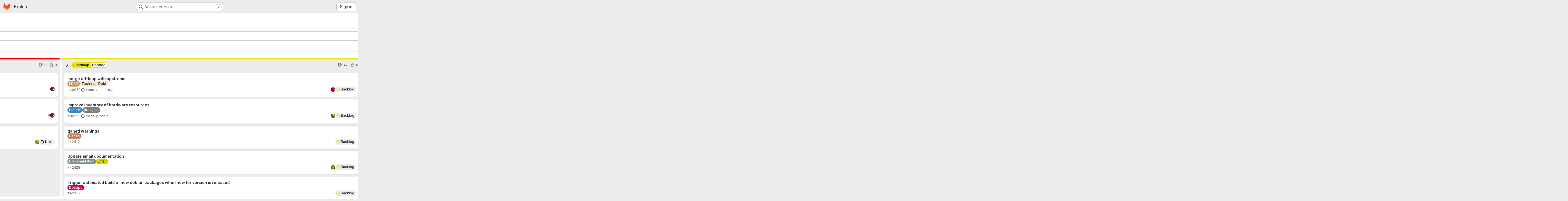

--- FILE ---
content_type: text/javascript; charset=utf-8
request_url: https://gitlab.torproject.org/assets/webpack/pages.projects.boards.128e121a.chunk.js
body_size: 1622
content:
(this.webpackJsonp=this.webpackJsonp||[]).push([["pages.projects.boards"],{188:function(e,a,t){t("HVBj"),t("tGlJ"),e.exports=t("QA9M")},QA9M:function(e,a,t){"use strict";t.r(a);var s=t("Erny"),i=t("CX32"),r=t("lqk7");Object(s.a)(i.a),Object(r.a)()},lqk7:function(e,a,t){"use strict";t("byxs");var s=t("onSc"),i=t.n(s),r=t("ewH8"),o=t("GiFX"),d=t("lRsd"),l=t("S8it"),n=t("AxUD"),c=t("NmEs"),u=t("3twG"),b=t("w8i/"),p=t("Am5/"),g=t("7Aw+");r.default.use(o.a),r.default.use(i.a),r.default.use(d.a),b.d.cache.policies.addTypePolicies({BoardList:{fields:{issues:{keyArgs:["filters"]}}},IssueConnection:{merge:(e={nodes:[]},a,{args:t})=>null!=t&&t.after?{...a,nodes:[...e.nodes,...a.nodes]}:a},BoardEpicConnection:{merge:(e={nodes:[]},a,{args:t})=>t.after?{...a,nodes:[...e.nodes,...a.nodes]}:a},Board:{fields:{epics:{keyArgs:["boardId","issueFilters"]}}}});const h=new o.a({defaultClient:b.d});function m(e){var a;const{boardId:t,groupId:s,fullPath:i,rootPath:o,wiHasScopedLabelsFeature:b,wiGroupPath:m,wiCanAdminLabel:A,hasCustomFieldsFeature:j}=e.dataset,O=Object(u.H)(window.location.search,{gatherArrays:!0}),v=function(){const e=[{name:g.b,path:"/boards"}];return new d.a({routes:e,mode:"history",base:gon.relative_url_root||"/"})}(),F={...Object(c.f)(O,{})},w=e.dataset.parent;new r.default({el:e,name:"BoardAppRoot",router:v,apolloProvider:h,provide:{initialBoardId:Object(p.f)(t),disabled:Object(c.H)(e.dataset.disabled),groupId:Number(s),rootPath:o,fullPath:i,groupPath:m,initialFilterParams:F,boardBaseUrl:e.dataset.boardBaseUrl,boardType:w,isGroup:w===n.u,isGroupBoard:w===n.u,isProjectBoard:w===n.v,currentUserId:gon.current_user_id||null,boardWeight:e.dataset.boardWeight?parseInt(e.dataset.boardWeight,10):null,labelsManagePath:e.dataset.labelsManagePath,labelsFilterBasePath:e.dataset.labelsFilterBasePath,releasesFetchPath:e.dataset.releasesFetchPath,timeTrackingLimitToHours:Object(c.H)(e.dataset.timeTrackingLimitToHours),issuableType:n.p,emailsEnabled:Object(c.H)(e.dataset.emailsEnabled),hasMissingBoards:Object(c.H)(e.dataset.hasMissingBoards),weights:e.dataset.weights?JSON.parse(e.dataset.weights):[],isIssueBoard:!0,isEpicBoard:!1,reportAbusePath:e.dataset.wiReportAbusePath,issuesListPath:e.dataset.wiIssuesListPath,canUpdate:Object(c.H)(e.dataset.canUpdate),canAdminList:Object(c.H)(e.dataset.canAdminList),canAdminBoard:Object(c.H)(e.dataset.canAdminBoard),allowLabelCreate:Object(c.H)(e.dataset.canUpdate),allowLabelEdit:Object(c.H)(e.dataset.canUpdate),isSignedIn:Object(c.A)(),canAdminLabel:Object(c.H)(A),multipleAssigneesFeatureAvailable:Object(c.H)(e.dataset.multipleAssigneesFeatureAvailable),epicFeatureAvailable:Object(c.H)(e.dataset.epicFeatureAvailable),iterationFeatureAvailable:Object(c.H)(e.dataset.iterationFeatureAvailable),weightFeatureAvailable:Object(c.H)(e.dataset.weightFeatureAvailable),scopedLabelsAvailable:Object(c.H)(e.dataset.scopedLabels),milestoneListsAvailable:Object(c.H)(e.dataset.milestoneListsAvailable),assigneeListsAvailable:Object(c.H)(e.dataset.assigneeListsAvailable),iterationListsAvailable:Object(c.H)(e.dataset.iterationListsAvailable),healthStatusFeatureAvailable:Object(c.H)(e.dataset.healthStatusFeatureAvailable),allowScopedLabels:Object(c.H)(e.dataset.scopedLabels),swimlanesFeatureAvailable:null===(a=gon.licensed_features)||void 0===a?void 0:a.swimlanes,multipleIssueBoardsAvailable:Object(c.H)(e.dataset.multipleBoardsAvailable),scopedIssueBoardFeatureEnabled:Object(c.H)(e.dataset.scopedIssueBoardFeatureEnabled),allowSubEpics:!1,hasScopedLabelsFeature:Object(c.H)(b),hasIterationsFeature:Object(c.H)(e.dataset.iterationFeatureAvailable),hasIssueWeightsFeature:Object(c.H)(e.dataset.weightFeatureAvailable),hasIssuableHealthStatusFeature:Object(c.H)(e.dataset.healthStatusFeatureAvailable),hasSubepicsFeature:Object(c.H)(e.dataset.subEpicsFeatureAvailable),hasLinkedItemsEpicsFeature:Object(c.H)(e.dataset.hasLinkedItemsEpicsFeature),hasOkrsFeature:Object(c.H)(e.dataset.hasOkrsFeature),hasCustomFieldsFeature:Object(c.H)(j),statusListsAvailable:Object(c.H)(e.dataset.statusListsAvailable),hasStatusFeature:Object(c.H)(e.dataset.workItemStatusAvailable)},render:function(e){return e(l.a)}})}a.a=function(){const e=document.getElementById("js-issuable-board-app");window.addEventListener("pageshow",(function(e){const a=window.performance&&window.performance.navigation.type===c.F.TYPE_BACK_FORWARD;(e.persisted||a)&&window.location.reload()})),m(e)}}},[[188,"runtime","main","commons-pages.groups-pages.groups.achievements-pages.groups.activity-pages.groups.analytics.ci_cd_an-8a40a427","commons-pages.projects-pages.projects.activity-pages.projects.alert_management.details-pages.project-93b287cd","commons-pages.groups.boards-pages.groups.epic_boards-pages.organizations.organizations.groups_and_pr-fee9bdad","commons-pages.groups.boards-pages.groups.epic_boards-pages.groups.roadmap.show-pages.projects.boards","commons-pages.groups.boards-pages.groups.epic_boards-pages.projects.boards"]]]);
//# sourceMappingURL=pages.projects.boards.128e121a.chunk.js.map